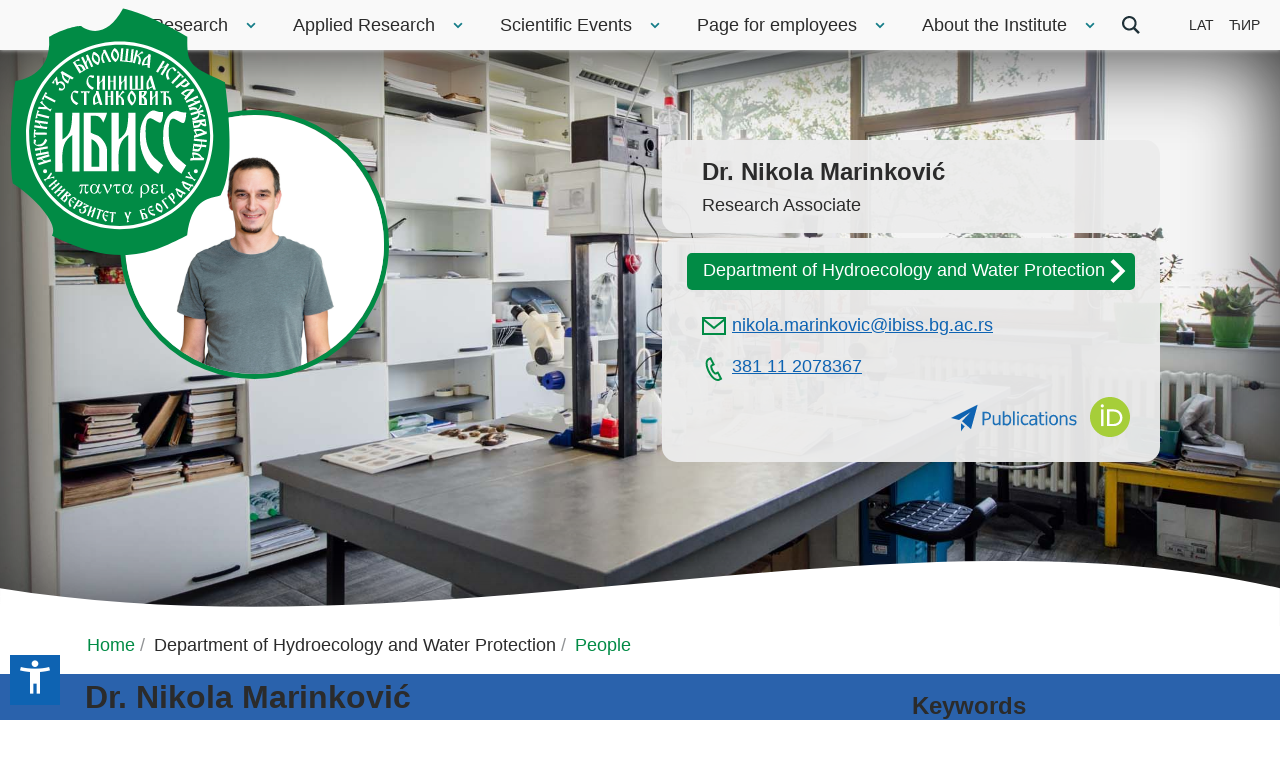

--- FILE ---
content_type: text/html; charset=utf-8
request_url: https://www.ibiss.bg.ac.rs/en/hydroecology-and-water-protection/people/3834-dr-nikola-marinkovic?Itemid=645
body_size: 70431
content:
<html prefix="og: http://ogp.me/ns#">
<head>
    <meta charset="utf-8">
    <meta name="viewport" content="width=device-width,initial-scale=1,maximum-scale=3">
    <base href="https://www.ibiss.bg.ac.rs/en/hydroecology-and-water-protection/people/3834-dr-nikola-marinkovic" />
	<meta http-equiv="content-type" content="text/html; charset=utf-8" />
	<meta name="keywords" content="IT_leech,IT_taxonomy,IT_hydroecology,IT_monitoring,IT_diversity" />
	<meta name="robots" content="max-image-preview:large" />
	<meta name="author" content="Zorica" />
	<meta property="og:url" content="https://www.ibiss.bg.ac.rs/en/hydroecology-and-water-protection/people/3834-dr-nikola-marinkovic?Itemid=645" />
	<meta property="og:type" content="article" />
	<meta property="og:title" content="Dr. Nikola Marinković" />
	<meta property="og:description" content="Dr Nikola Marinković graduated from the Faculty of Biology of the University of Belgrade in 2013 and will receive the title of PhD in 2020 by defending his dissertation entitled &amp;#34;Taxonomic differentiation, diversity and distribution of species of the suborder Erpobdelliformes (Hirudinea; Annelid..." />
	<meta property="og:image" content="https://www.ibiss.bg.ac.rs/media/k2/items/cache/6de82430b38b891b92065ef336656616_M.jpg" />
	<meta name="image" content="https://www.ibiss.bg.ac.rs/media/k2/items/cache/6de82430b38b891b92065ef336656616_M.jpg" />
	<meta name="twitter:card" content="summary" />
	<meta name="twitter:title" content="Dr. Nikola Marinković" />
	<meta name="twitter:description" content="Dr Nikola Marinković graduated from the Faculty of Biology of the University of Belgrade in 2013 and will receive the title of PhD in 2020 by defending his dissertation entitled &amp;#34;Taxonomic differe..." />
	<meta name="twitter:image" content="https://www.ibiss.bg.ac.rs/media/k2/items/cache/6de82430b38b891b92065ef336656616_L.jpg" />
	<meta name="twitter:image:alt" content="Dr. Nikola Marinković" />
	<meta name="viewport" content="width=device-width, initial-scale=1.0" />
	<meta name="description" content="Dr Nikola Marinković graduated from the Faculty of Biology of the University of Belgrade in 2013 and will receive the title of PhD in 2020 by defendin..." />
	<title>Dr. Nikola Marinković</title>
	<link href="/en/hydroecology-and-water-protection/people/3834-dr-nikola-marinkovic" rel="canonical" />
	<link href="/templates/ibiss/favicon.ico" rel="shortcut icon" type="image/vnd.microsoft.icon" />
	<link href="https://cdnjs.cloudflare.com/ajax/libs/magnific-popup.js/1.1.0/magnific-popup.min.css" rel="stylesheet" type="text/css" />
	<link href="https://cdnjs.cloudflare.com/ajax/libs/simple-line-icons/2.4.1/css/simple-line-icons.min.css" rel="stylesheet" type="text/css" />
	<link href="/components/com_k2/css/k2.css?v=2.11.20240212" rel="stylesheet" type="text/css" />
	<link href="/media/com_jce/site/css/content.min.css?badb4208be409b1335b815dde676300e" rel="stylesheet" type="text/css" />
	<link href="https://www.ibiss.bg.ac.rs/modules/mod_ebstickycookienotice/tmpl/assets/css/cookie.css?v=502359205" rel="stylesheet" type="text/css" />
	<link href="https://www.ibiss.bg.ac.rs/modules/mod_ebstickycookienotice/tmpl/assets/css/responsive.css?v=240127070" rel="stylesheet" type="text/css" />
	<link href="/media/mod_languages/css/template.css?5fee40961fd4c616ba4548e0f5906e90" rel="stylesheet" type="text/css" />
	<style type="text/css">

                        /* K2 - Magnific Popup Overrides */
                        .mfp-iframe-holder {padding:10px;}
                        .mfp-iframe-holder .mfp-content {max-width:100%;width:100%;height:100%;}
                        .mfp-iframe-scaler iframe {background:#fff;padding:10px;box-sizing:border-box;box-shadow:none;}
                    #scrollToTop {
	cursor: pointer;
	font-size: 0.9em;
	position: fixed;
	text-align: center;
	z-index: 9999;
	-webkit-transition: background-color 0.2s ease-in-out;
	-moz-transition: background-color 0.2s ease-in-out;
	-ms-transition: background-color 0.2s ease-in-out;
	-o-transition: background-color 0.2s ease-in-out;
	transition: background-color 0.2s ease-in-out;

	background: #ffffff;
	color: #ffffff;
	border-radius: 3px;
	padding-left: 6px;
	padding-right: 6px;
	padding-top: 6px;
	padding-bottom: 6px;
	right: 20px; bottom: 20px;
}

#scrollToTop:hover {
	background: #ffffff;
	color: #ffffff;
}

#scrollToTop > img {
	display: block;
	margin: 0 auto;
}#scrollToTop{background: transparent;}</style>
	<script type="application/json" class="joomla-script-options new">{"csrf.token":"0b5fca314b13d52e96482314b9d0133c","system.paths":{"root":"","base":""}}</script>
	<script src="/media/jui/js/jquery.min.js?5fee40961fd4c616ba4548e0f5906e90" type="text/javascript"></script>
	<script src="/media/jui/js/jquery-noconflict.js?5fee40961fd4c616ba4548e0f5906e90" type="text/javascript"></script>
	<script src="/media/jui/js/jquery-migrate.min.js?5fee40961fd4c616ba4548e0f5906e90" type="text/javascript"></script>
	<script src="https://cdnjs.cloudflare.com/ajax/libs/magnific-popup.js/1.1.0/jquery.magnific-popup.min.js" type="text/javascript"></script>
	<script src="/media/k2/assets/js/k2.frontend.js?v=2.11.20240212&sitepath=/" type="text/javascript"></script>
	<script src="/media/system/js/mootools-core.js?5fee40961fd4c616ba4548e0f5906e90" type="text/javascript"></script>
	<script src="/media/system/js/core.js?5fee40961fd4c616ba4548e0f5906e90" type="text/javascript"></script>
	<script src="/media/system/js/mootools-more.js?5fee40961fd4c616ba4548e0f5906e90" type="text/javascript"></script>
	<script src="/media/plg_system_sl_scrolltotop/js/scrolltotop_mt.js" type="text/javascript"></script>
	<script src="/media/jui/js/bootstrap.min.js?5fee40961fd4c616ba4548e0f5906e90" type="text/javascript"></script>
	<script src="https://www.ibiss.bg.ac.rs/modules/mod_ebstickycookienotice/tmpl/assets/js/cookie_script.js?v=285988231" type="text/javascript"></script>
	<script src="/media/plg_system_j3accessibility/dist/accessibility.min.js?5fee40961fd4c616ba4548e0f5906e90" type="module"></script>
	<script type="text/javascript">
document.addEvent('domready', function() {
	new Skyline_ScrollToTop({
		'image':		'/images/go-top-green.png',
		'text':			'',
		'title':		'',
		'className':	'scrollToTop',
		'duration':		500,
		'transition':	Fx.Transitions.linear
	});
});document.addEventListener('DOMContentLoaded', function() {  
            var labels = {"menuTitle":"Accessibility Options","increaseText":"Increase Text Size","decreaseText":"Decrease Text Size","increaseTextSpacing":"Increase Text Spacing","decreaseTextSpacing":"Decrease Text Spacing","invertColors":"Invert Colours","grayHues":"Grey Hues","underlineLinks":"Underline Links","bigCursor":"Big Cursor","readingGuide":"Reading Guide","textToSpeech":"Text to Speech","speechToText":"Speech to Text","resetTitle":"Reset","closeTitle":"Close"};
            var options = { labels: labels, hotkeys: {"enabled":true,"helpTitles":true} };
            options.textToSpeechLang = 'en-GB'; 
            options.speechToTextLang = 'en-GB'; 
            options.modules = {"increaseText":true,"decreaseText":true,"increaseTextSpacing":true,"decreaseTextSpacing":true,"invertColors":true,"grayHues":true,"underlineLinks":true,"bigCursor":true,"readingGuide":true,"textToSpeech":true,"speechToText":true}

            new Accessibility(options || {});
        });
	</script>
	<script type="application/ld+json">

                {
                    "@context": "https://schema.org",
                    "@type": "Article",
                    "mainEntityOfPage": {
                        "@type": "WebPage",
                        "@id": "https://www.ibiss.bg.ac.rs/en/hydroecology-and-water-protection/people/3834-dr-nikola-marinkovic"
                    },
                    "url": "https://www.ibiss.bg.ac.rs/en/hydroecology-and-water-protection/people/3834-dr-nikola-marinkovic",
                    "headline": "Dr. Nikola Marinković",
                    "image": [
                        "https://www.ibiss.bg.ac.rs/media/k2/items/cache/6de82430b38b891b92065ef336656616_XL.jpg",
                        "https://www.ibiss.bg.ac.rs/media/k2/items/cache/6de82430b38b891b92065ef336656616_L.jpg",
                        "https://www.ibiss.bg.ac.rs/media/k2/items/cache/6de82430b38b891b92065ef336656616_M.jpg",
                        "https://www.ibiss.bg.ac.rs/media/k2/items/cache/6de82430b38b891b92065ef336656616_S.jpg",
                        "https://www.ibiss.bg.ac.rs/media/k2/items/cache/6de82430b38b891b92065ef336656616_XS.jpg",
                        "https://www.ibiss.bg.ac.rs/media/k2/items/cache/6de82430b38b891b92065ef336656616_Generic.jpg"
                    ],
                    "datePublished": "2024-01-19T11:40:46+00:00",
                    "dateModified": "2024-06-10T13:49:32+00:00",
                    "author": {
                        "@type": "Person",
                        "name": "Zorica",
                        "url": "https://www.ibiss.bg.ac.rs/en/hydroecology-and-water-protection/people/author/421-zorica"
                    },
                    "publisher": {
                        "@type": "Organization",
                        "name": "Institut za biološka istraživanja "Siniša Stanković"",
                        "url": "https://www.ibiss.bg.ac.rs/",
                        "logo": {
                            "@type": "ImageObject",
                            "name": "Institut za biološka istraživanja "Siniša Stanković"",
                            "width": "",
                            "height": "",
                            "url": "https://www.ibiss.bg.ac.rs/"
                        }
                    },
                    "articleSection": "https://www.ibiss.bg.ac.rs/en/hydroecology-and-water-protection/people",
                    "keywords": "IT_leech,IT_taxonomy,IT_hydroecology,IT_monitoring,IT_diversity",
                    "description": "Dr Nikola Marinković graduated from the Faculty of Biology of the University of Belgrade in 2013 and will receive the title of PhD in 2020 by defending his dissertation entitled &quot;Taxonomic differentiation, diversity and distribution of species of the suborder Erpobdelliformes (Hirudinea; Annelida) in the area of the Western Balkans&quot; at the Faculty of Biology of the University of Belgrade. He has been employed at IBISS since December 2013 and has held the title of Research Associate since 2021. For more than 10 years he has been involved in the research of communities of benthic aquatic invertebrates from the point of view of their use in assessing the quality of aquatic ecosystems, i.e. as an indicator of the state of the environment; the detection and monitoring of the impact of alien species; then in the research of their taxonomy both through the traditional morpho-anatomical approach and through the use of molecular genetic methods. Dr Nikola Marinković focused his research on leeches (Hirudinea) and in particular on free-living representatives belonging to the Erpobdelliformes group, the issue of their taxonomy and the ecology of this under-researched group of predators. During his career he participated in several national projects and one bilateral co-operation project. He participated in the FP7 project &quot;Globaqua&quot;. He is a member of the Serbian national team that participated in the realisation of the fourth Joint Danube Survey (JDS4). During his research career, he has been involved in the preparation of 54 scientific publications. He participated in the promotion of science during the European Researchers&#039; Night as part of the project &quot;The Road to Friday of Science - ReFocuS 3.0&quot;, funded by the European Commission under &quot;Horizon 2020&quot; - Programme for Research and Innovation Activities, sub-programme &quot;Maria Sklodovska Curie&quot;. He is a long-standing member of the Serbian Biological Society and the Serbian Water Protection Society.",
                    "articleBody": "Dr Nikola Marinković graduated from the Faculty of Biology of the University of Belgrade in 2013 and will receive the title of PhD in 2020 by defending his dissertation entitled &quot;Taxonomic differentiation, diversity and distribution of species of the suborder Erpobdelliformes (Hirudinea; Annelida) in the area of the Western Balkans&quot; at the Faculty of Biology of the University of Belgrade. He has been employed at IBISS since December 2013 and has held the title of Research Associate since 2021. For more than 10 years he has been involved in the research of communities of benthic aquatic invertebrates from the point of view of their use in assessing the quality of aquatic ecosystems, i.e. as an indicator of the state of the environment; the detection and monitoring of the impact of alien species; then in the research of their taxonomy both through the traditional morpho-anatomical approach and through the use of molecular genetic methods. Dr Nikola Marinković focused his research on leeches (Hirudinea) and in particular on free-living representatives belonging to the Erpobdelliformes group, the issue of their taxonomy and the ecology of this under-researched group of predators. During his career he participated in several national projects and one bilateral co-operation project. He participated in the FP7 project &quot;Globaqua&quot;. He is a member of the Serbian national team that participated in the realisation of the fourth Joint Danube Survey (JDS4). During his research career, he has been involved in the preparation of 54 scientific publications. He participated in the promotion of science during the European Researchers&#039; Night as part of the project &quot;The Road to Friday of Science - ReFocuS 3.0&quot;, funded by the European Commission under &quot;Horizon 2020&quot; - Programme for Research and Innovation Activities, sub-programme &quot;Maria Sklodovska Curie&quot;. He is a long-standing member of the Serbian Biological Society and the Serbian Water Protection Society."
                }
                
	</script>

    <link rel="icon" href="/templates/ibiss/favicon.ico" sizes="any">
	  <link rel="icon" href="/templates/ibiss/icon.svg" type="image/svg+xml">
	  <link rel="apple-touch-icon" href="/templates/ibiss/apple-touch-icon.png">
	  <link rel="manifest" href="/templates/ibiss/manifest.webmanifest">
    <link rel="stylesheet" href="/templates/ibiss/css/style.css?v=2.4.7" />
          <link rel="stylesheet" href="/templates/ibiss/css/sidemenu.css?v=0.1.9" />
                          <link rel="stylesheet" href="/templates/ibiss/css/title.css?v=0.0.1" />
                  <link rel="stylesheet" href="/templates/ibiss/css/hide_date.css?v=0.0.1" />
        
        <style>
      /*! normalize.css v1.1.2 | MIT License | git.io/normalize */article,aside,details,figcaption,figure,footer,header,hgroup,main,nav,section,summary{display:block}*{box-sizing:border-box;-moz-box-sizing:border-box}[hidden]{display:none}html{font-size:100%;-ms-text-size-adjust:100%;-webkit-text-size-adjust:100%}button,html,input,select,textarea{font-family:sans-serif}body{margin:0}a:focus{outline:thin dotted}a:active,a:hover{outline:0}b,strong{font-weight:700}blockquote{margin:1em 40px}hr{-moz-box-sizing:content-box;box-sizing:content-box;height:0}p,pre{margin:1em 0}small{font-size:80%}dl,menu,ol,ul{margin:1em 0}dd{margin:0 0 0 40px}menu,ol,ul{padding:0 0 0 40px}nav ol,nav ul{list-style:none;list-style-image:none}abbr[title]{border-bottom:1px dotted}audio,canvas,video{display:inline-block}audio:not([controls]){display:none;height:0}dfn{font-style:italic}mark{background:#ff0;color:#000}code,kbd,pre,samp{font-family:monospace,serif;font-size:1em}pre{white-space:pre;white-space:pre-wrap;word-wrap:break-word}q{quotes:none}q:after,q:before{content:'';content:none}sub,sup{font-size:75%;line-height:0;position:relative;vertical-align:baseline}sup{top:-.5em}sub{bottom:-.25em}img{border:0;-ms-interpolation-mode:bicubic}svg:not(:root){overflow:hidden}figure{margin:0}form{margin:0}fieldset{border:1px solid silver;margin:0 2px;padding:.35em .625em .75em}legend{border:0;padding:0;white-space:normal}button,input,select,textarea{font-size:100%;margin:0;vertical-align:baseline}button,input{line-height:normal}button,select{text-transform:none}button,html input[type=button],input[type=reset],input[type=submit]{-webkit-appearance:button;cursor:pointer}button[disabled],html input[disabled]{cursor:default}input[type=checkbox],input[type=radio]{box-sizing:border-box;padding:0}input[type=search]{-webkit-appearance:textfield;-moz-box-sizing:content-box;-webkit-box-sizing:content-box;box-sizing:content-box}input[type=search]::-webkit-search-cancel-button,input[type=search]::-webkit-search-decoration{-webkit-appearance:none}button::-moz-focus-inner,input::-moz-focus-inner{border:0;padding:0}textarea{overflow:auto;vertical-align:top}table{border-collapse:collapse;border-spacing:0}html{-webkit-font-smoothing:antialiased;-moz-osx-font-smoothing:grayscale}html{font-size:15px}@media screen and (min-width:320px){html{font-size:calc(15px + 3 * ((100vw - 320px)/ 1120))}}@media screen and (min-width:1440px){html{font-size:18px}}    </style>
    <link rel="stylesheet" href="/templates/ibiss/owlcarousel/dist/assets/owl.carousel.min.css">
    <link rel="stylesheet" href="/templates/ibiss/owlcarousel/dist/assets/owl.theme.default.min.css">
         <script src="https://code.jquery.com/jquery-3.6.4.min.js"></script>
     <script src="/templates/ibiss/owlcarousel/dist/owl.carousel.min.js"></script>
     
     <link rel="stylesheet" href="https://cdnjs.cloudflare.com/ajax/libs/venobox/2.1.6/venobox.min.css" integrity="sha512-BQ1rOOCWWZHYsP4Oou2dTvedlr+gB2+aLSggwaezp8akn6BrNw+pkxaxM9f5wxwjer+te7ezjpIL1baHi5dOjA==" crossorigin="anonymous" referrerpolicy="no-referrer" />
     

      <!-- Google tag (gtag.js) -->
    <script async src="https://www.googletagmanager.com/gtag/js?id=G-QCRHW7J32B"></script>
    <script>
      window.dataLayer = window.dataLayer || [];
      function gtag(){dataLayer.push(arguments);}
      gtag('js', new Date());

      gtag('config', 'G-QCRHW7J32B');
    </script>

</head>
<body class="default">
<div id="TopLogo" class="top_logo">
			<div class="header-logo"><a href="/"><img src="/templates/ibiss/img/logo.svg" alt="Home" class="top_logo"></a></div>
		</div>
  		<div class="nav">
              <nav>
               
                  <ul class="menu menu-bar"><li><a href="#" class="menu-link menu-bar-link" aria-haspopup="true">Research</a><div class="mega-menu--container">
                                    <div class="mega-menu--multi-level--container"><ul class="mega-menu mega-menu--multiLevel"><li class="menu-submenu"><a href="/en/research/research-topics" class="menu-link menu-list-link">Research Topics</a></li><li class="menu-submenu"><a href="/en/research/researchers" class="menu-link menu-list-link">Researchers</a></li><li class="menu-submenu"><a href="/en/research/projects" class="menu-link menu-list-link" aria-haspopup="true">Projects</a><ul class="menu menu-list"><li><a href="/en/research/projects/national" class="menu-link menu-list-link" aria-haspopup="true">National</a><ul class="menu menu-list"><li><a href="#" class="menu-link menu-list-link" aria-haspopup="true">Science Fund</a><ul class="menu menu-list"><li><a href="/en/research/projects/national/science-fund/ideas" class="menu-link menu-list-link">IDEAS</a></li><li><a href="/en/research/projects/national/science-fund/promis" class="menu-link menu-list-link">Promis</a></li><li><a href="/en/research/projects/national/science-fund/cooperation-with-diaspora" class="menu-link menu-list-link">Cooperation with Diaspora</a></li><li><a href="/en/research/projects/national/science-fund/covid-19" class="menu-link menu-list-link">COVID-19</a></li><li><a href="/en/research/projects/national/science-fund/prism" class="menu-link menu-list-link">PRISMA</a></li><li><a href="/en/research/projects/national/science-fund/green-program" class="menu-link menu-list-link">Green Program</a></li><li><a href="/en/research/projects/national/science-fund/proof-of-concept" class="menu-link menu-list-link">Proof of Concept</a></li></ul></li><li><a href="/en/research/projects/national/innovation-fund" class="menu-link menu-list-link">Innovation Fund</a></li><li><a href="/en/research/projects/national/sasa" class="menu-link menu-list-link">SASA</a></li><li><a href="#" class="menu-link menu-list-link" aria-haspopup="true">CPS</a><ul class="menu menu-list"><li><a href="/en/research/projects/national/cps/science-promotion-and-popularization" class="menu-link menu-list-link">Science Promotion and Popularization</a></li><li><a href="/en/research/projects/national/cps/citizen-science-research" class="menu-link menu-list-link">Citizen Science Research</a></li></ul></li><li><a href="/en/research/projects/national/start-up-for-science" class="menu-link menu-list-link">Start Up for Science</a></li><li><a href="#" class="menu-link menu-list-link">Common Cause Community</a></li><li><a href="/en/research/projects/national/applicative-projects-and-studies" class="menu-link menu-list-link">Applicative Projects and Studies</a></li><li><a href="/en/research/projects/national/2011-2019" class="menu-link menu-list-link" aria-haspopup="true">2011-2019</a><ul class="menu menu-list"><li><a href="/en/research/projects/national/2011-2019/program-of-basic-research" class="menu-link menu-list-link">Program of Basic Research</a></li><li><a href="/en/research/projects/national/2011-2019/program-of-co-financing-of-integral-and-interdisciplinary-research" class="menu-link menu-list-link">Program of Co-financing of Integral and Interdisciplinary Research</a></li><li><a href="/en/research/projects/national/2011-2019/program-of-research-in-the-field-of-technology" class="menu-link menu-list-link">Program of Research in the Field of Technology</a></li><li><a href="/en/research/projects/national/2011-2019/national-projects-managed-by-other-institutions" class="menu-link menu-list-link">National Projects Managed by Other Institutions</a></li></ul></li><li><a href="/en/research/projects/national/2006-2011" class="menu-link menu-list-link">2006-2011</a></li><li><a href="/en/research/projects/national/2002-2006" class="menu-link menu-list-link">2002-2006</a></li></ul></li><li><a href="/en/research/projects/international" class="menu-link menu-list-link" aria-haspopup="true">International</a><ul class="menu menu-list"><li><a href="/en/research/projects/international/eu-programs" class="menu-link menu-list-link">EU programs</a></li><li><a href="/en/research/projects/international/projects" class="menu-link menu-list-link">Projects</a></li><li><a href="/en/research/projects/international/cost-actions" class="menu-link menu-list-link">COST Actions</a></li><li><a href="/en/research/projects/international/bilateral-cooperation-agreements" class="menu-link menu-list-link">Bilateral Cooperation Agreements</a></li><li><a href="/en/research/projects/international/saige" class="menu-link menu-list-link" aria-haspopup="true">SAIGE</a><ul class="menu menu-list"><li><a href="/en/research/projects/international/saige/project-list" class="menu-link menu-list-link">Project list</a></li></ul></li></ul></li></ul></li><li class="menu-submenu"><a href="https://radar.ibiss.bg.ac.rs/?locale-attribute=en" class="menu-link menu-list-link">Institutional Repository-RADaR</a></li><li class="menu-submenu"><a href="/en/research/partners" class="menu-link menu-list-link">Partners</a></li><li class="menu-submenu"><a href="#" class="menu-link menu-list-link" aria-haspopup="true">Centre of excellence</a><ul class="menu menu-list"><li><a href="/en/research/centre-of-excellence/about-the-centre" class="menu-link menu-list-link">About the Centre</a></li><li><a href="#" class="menu-link menu-list-link">News</a></li></ul></li><li class="menu-submenu"><a href="/en/research/joint-chinese-serbian-laboratory" class="menu-link menu-list-link">Joint Chinese-Serbian Laboratory</a></li><li class="menu-submenu"><a href="/en/research/panda-association" class="menu-link menu-list-link">PANDA Association</a></li><li class="menu-submenu"><a href="/en/research/metabolic-disease-research-unit" class="menu-link menu-list-link">Metabolic Disease Research Unit </a></li><li class="menu-submenu"><a href="/en/research/strategy" class="menu-link menu-list-link">Strategy</a></li></ul></div>
                                  <div class="svg-container">
                                      <svg version="1.1" id="Layer_1" xmlns="http://www.w3.org/2000/svg" xmlns:xlink="http://www.w3.org/1999/xlink" x="0px" y="0px" viewBox="0 0 500 27.9" style="enable-background:new 0 0 500 27.9;" xml:space="preserve">
                                        <!-- Adjusted path attributes: height and fill color -->
                                        <path class="menu_wave" d="M0,17.2c150,34.4,330-27.5,500,0V0L0,0" fill="rgba(249, 249, 249)"></path>
                                      </svg>
                                    </div>
                                  </div></li><li><a href="#" class="menu-link menu-bar-link" aria-haspopup="true">Applied Research</a><div class="mega-menu--container">
                                    <div class="mega-menu--multi-level--container"><ul class="mega-menu mega-menu--multiLevel"><li class="menu-submenu"><a href="/en/applied-research/applicative-projects-and-studies" class="menu-link menu-list-link">Applicative Projects and Studies</a></li><li class="menu-submenu"><a href="/en/applied-research/partners" class="menu-link menu-list-link">Partners</a></li><li class="menu-submenu"><a href="/en/applied-research/ibiss-s-expertise-and-services" class="menu-link menu-list-link">IBISS’s Expertise and Services</a></li></ul></div>
                                  <div class="svg-container">
                                      <svg version="1.1" id="Layer_1" xmlns="http://www.w3.org/2000/svg" xmlns:xlink="http://www.w3.org/1999/xlink" x="0px" y="0px" viewBox="0 0 500 27.9" style="enable-background:new 0 0 500 27.9;" xml:space="preserve">
                                        <!-- Adjusted path attributes: height and fill color -->
                                        <path class="menu_wave" d="M0,17.2c150,34.4,330-27.5,500,0V0L0,0" fill="rgba(249, 249, 249)"></path>
                                      </svg>
                                    </div>
                                  </div></li><li><a href="/en/scientific-events-ibiss" class="menu-link menu-bar-link" aria-haspopup="true">Scientific Events</a><div class="mega-menu--container">
                                    <div class="mega-menu--multi-level--container"><ul class="mega-menu mega-menu--multiLevel"><li class="menu-submenu"><a href="/en/scientific-events-ibiss/seminars-and-lectures" class="menu-link menu-list-link">Seminars and Lectures</a></li><li class="menu-submenu"><a href="/en/scientific-events-ibiss/defence-of-doctoral-dissertations" class="menu-link menu-list-link">Defence of Doctoral Dissertations</a></li><li class="menu-submenu"><a href="/en/scientific-events-ibiss/scientific-societies" class="menu-link menu-list-link">Scientific Societies</a></li><li class="menu-submenu"><a href="#" class="menu-link menu-list-link" aria-haspopup="true">Promotion of Science</a><ul class="menu menu-list"><li><a href="/en/scientific-events-ibiss/promotion-of-science/news" class="menu-link menu-list-link">News</a></li><li><a href="/en/scientific-events-ibiss/promotion-of-science/european-researchers-night" class="menu-link menu-list-link">European Researchers' Night</a></li></ul></li><li class="menu-submenu"><a href="/en/scientific-events-ibiss/events" class="menu-link menu-list-link">Events</a></li></ul></div>
                                  <div class="svg-container">
                                      <svg version="1.1" id="Layer_1" xmlns="http://www.w3.org/2000/svg" xmlns:xlink="http://www.w3.org/1999/xlink" x="0px" y="0px" viewBox="0 0 500 27.9" style="enable-background:new 0 0 500 27.9;" xml:space="preserve">
                                        <!-- Adjusted path attributes: height and fill color -->
                                        <path class="menu_wave" d="M0,17.2c150,34.4,330-27.5,500,0V0L0,0" fill="rgba(249, 249, 249)"></path>
                                      </svg>
                                    </div>
                                  </div></li><li><a href="#" class="menu-link menu-bar-link" aria-haspopup="true">Page for employees</a><div class="mega-menu--container">
                                    <div class="mega-menu--multi-level--container"><ul class="mega-menu mega-menu--multiLevel"><li class="menu-submenu"><a href="/en/page-for-employees/library" class="menu-link menu-list-link">Library</a></li><li class="menu-submenu"><a href="/en/page-for-employees/manuals-and-documents" class="menu-link menu-list-link">Manuals and Documents</a></li><li class="menu-submenu"><a href="/en/page-for-employees/rulebooks" class="menu-link menu-list-link">Rulebooks</a></li><li class="menu-submenu"><a href="https://tesla.rcub.bg.ac.rs/rcube/" class="menu-link menu-list-link" target="_blank">IBISS WebMail </a></li></ul></div>
                                  <div class="svg-container">
                                      <svg version="1.1" id="Layer_1" xmlns="http://www.w3.org/2000/svg" xmlns:xlink="http://www.w3.org/1999/xlink" x="0px" y="0px" viewBox="0 0 500 27.9" style="enable-background:new 0 0 500 27.9;" xml:space="preserve">
                                        <!-- Adjusted path attributes: height and fill color -->
                                        <path class="menu_wave" d="M0,17.2c150,34.4,330-27.5,500,0V0L0,0" fill="rgba(249, 249, 249)"></path>
                                      </svg>
                                    </div>
                                  </div></li><li><a href="#" class="menu-link menu-bar-link" aria-haspopup="true">About the Institute</a><div class="mega-menu--container">
                                    <div class="mega-menu--multi-level--container"><ul class="mega-menu mega-menu--multiLevel"><li class="menu-submenu"><a href="/en/about-the-institute/departments" class="menu-link menu-list-link" aria-haspopup="true">Departments</a><ul class="menu menu-list menu-two-columns-grid"><li><a href="/en/about-the-institute/departments/department-of-biochemistry" class="menu-link menu-list-link">Department of Biochemistry</a></li><li><a href="/en/about-the-institute/departments/department-of-cytology" class="menu-link menu-list-link">Department of Cytology</a></li><li><a href="/en/about-the-institute/departments/department-of-ecology" class="menu-link menu-list-link">Department of Ecology</a></li><li><a href="/en/about-the-institute/departments/department-of-evolutionary-biology" class="menu-link menu-list-link">Department of Evolutionary Biology</a></li><li><a href="/en/about-the-institute/departments/department-of-physiology" class="menu-link menu-list-link">Department of Physiology</a></li><li><a href="/en/about-the-institute/departments/department-of-plant-physiology" class="menu-link menu-list-link">Department of Plant Physiology</a></li><li><a href="/en/about-the-institute/departments/department-of-insect-physiology-and-biochemistry" class="menu-link menu-list-link">Department of Insect Physiology and Biochemistry</a></li><li><a href="/en/about-the-institute/departments/department-of-genetic-research" class="menu-link menu-list-link">Department of Genetic Research</a></li><li><a href="/en/about-the-institute/departments/department-of-genetics-of-populations-and-ecogenotoxicology" class="menu-link menu-list-link">Department of Genetics of Populations and Ecogenotoxicology</a></li><li><a href="/en/about-the-institute/departments/department-of-hydroecology-and-water-protection" class="menu-link menu-list-link">Department of Hydroecology and Water Protection</a></li><li><a href="/en/about-the-institute/departments/department-of-immunology" class="menu-link menu-list-link">Department of Immunology</a></li><li><a href="/en/about-the-institute/departments/department-of-molecular-biology" class="menu-link menu-list-link">Department of Molecular Biology</a></li><li><a href="/en/about-the-institute/departments/department-of-neurobiology" class="menu-link menu-list-link">Department of Neurobiology</a></li><li><a href="/en/about-the-institute/departments/department-of-neurophysiology" class="menu-link menu-list-link">Department of Neurophysiology</a></li></ul></li><li class="menu-submenu"><a href="#" class="menu-link menu-list-link" aria-haspopup="true">Management</a><ul class="menu menu-list"><li><a href="/en/about-the-institute/management/leadership" class="menu-link menu-list-link">Leadership</a></li><li><a href="/en/about-the-institute/management/steering-committee" class="menu-link menu-list-link">Steering Committee </a></li></ul></li><li class="menu-submenu"><a href="#" class="menu-link menu-list-link" aria-haspopup="true">Professional Services</a><ul class="menu menu-list"><li><a href="/en/about-the-institute/professional-services/administrative-and-legal-service" class="menu-link menu-list-link">Administrative and Legal Service</a></li><li><a href="/en/about-the-institute/professional-services/accounting-and-financial-service" class="menu-link menu-list-link">Accounting and Financial Service</a></li><li><a href="/en/about-the-institute/professional-services/technical-service" class="menu-link menu-list-link">Technical Service</a></li></ul></li><li class="menu-submenu"><a href="#" class="menu-link menu-list-link" aria-haspopup="true">Scientific Council</a><ul class="menu menu-list"><li><a href="/en/about-the-institute/scientific-council/members" class="menu-link menu-list-link">Members</a></li></ul></li><li class="menu-submenu"><a href="#" class="menu-link menu-list-link" aria-haspopup="true">Teams</a><ul class="menu menu-list"><li><a href="/en/about-the-institute/teams/knowledge-and-technology-transfer-team" class="menu-link menu-list-link">Knowledge and Technology Transfer Team</a></li><li><a href="/en/about-the-institute/teams/project-support-team" class="menu-link menu-list-link">Project Support Team</a></li><li><a href="/en/about-the-institute/teams/digital-communication-team" class="menu-link menu-list-link">Digital Communication Team</a></li></ul></li><li class="menu-submenu"><a href="/en/about-the-institute/employees" class="menu-link menu-list-link">Employees</a></li><li class="menu-submenu"><a href="/en/about-the-institute/facilities" class="menu-link menu-list-link">Facilities </a></li><li class="menu-submenu"><a href="#" class="menu-link menu-list-link" aria-haspopup="true">Publishing</a><ul class="menu menu-list"><li><a href="/en/about-the-institute/publishing/serials" class="menu-link menu-list-link">Serials</a></li><li><a href="/en/about-the-institute/publishing/monographs" class="menu-link menu-list-link">Monographs</a></li></ul></li><li class="menu-submenu"><a href="/en/about-the-institute/history" class="menu-link menu-list-link" aria-haspopup="true">History</a><ul class="menu menu-list"><li><a href="/en/about-the-institute/history/about-the-institute" class="menu-link menu-list-link">About the Institute</a></li><li><a href="/en/about-the-institute/history/sinisa-stankovic" class="menu-link menu-list-link">Siniša Stanković </a></li><li><a href="/en/about-the-institute/history/alumni" class="menu-link menu-list-link">Alumni</a></li></ul></li><li class="menu-submenu"><a href="/en/about-the-institute/contact" class="menu-link menu-list-link">Contact</a></li></ul></div>
                                  <div class="svg-container">
                                      <svg version="1.1" id="Layer_1" xmlns="http://www.w3.org/2000/svg" xmlns:xlink="http://www.w3.org/1999/xlink" x="0px" y="0px" viewBox="0 0 500 27.9" style="enable-background:new 0 0 500 27.9;" xml:space="preserve">
                                        <!-- Adjusted path attributes: height and fill color -->
                                        <path class="menu_wave" d="M0,17.2c150,34.4,330-27.5,500,0V0L0,0" fill="rgba(249, 249, 249)"></path>
                                      </svg>
                                    </div>
                                  </div></li><li><a href="javascript:void(0)" id="openSearchBtn" class="top_search_link opened" onclick="toggleSearch()"><img src="/templates/ibiss/img/search.svg" alt="Search" class="top_search_icn"></a><a href="javascript:void(0)" id="closeSearchBtn" class="top_search_link closed" onclick="closeSearch()"><img src="/templates/ibiss/img/close_dark_thin.svg" alt="Close search" class="top_search_icn"></a></li></ul>
                      </nav>
                    </div><div id="searchMobId" class="top_nav_search_mobile">
<a href="javascript:void(0)" id="openSearchMobileBtn" class="open_navbtn opened" onclick="toggleMobSearch()"><img src="/templates/ibiss/img/search_white.svg" alt="Search" class="top_search_mobile"></a><a href="javascript:void(0)" id="closeSearchMobileBtn" class="open_navbtn closed" onclick="closeMobSearch()"><img src="/templates/ibiss/img/close.svg" alt="Search" class="top_search_mobile"></a>
</div><div id="HamburgerId" class="top_nav_hamburger">
        <a href="javascript:void(0)" id="openNavMobileBtn" class="open_navbtn" onclick="toggleNavMobile()"><img src="/templates/ibiss/img/hamburger.svg" alt="Navigacija" class="top_search_mobile open"></a>
      </div><div id="CloseId" class="top_nav_close">
        <a href="javascript:void(0)" id="closeNavMobileBtn" class="open_navbtn" onclick="toggleNavMobile()"><img src="/templates/ibiss/img/close.svg" alt="Navigacija" class="top_search_mobile close"></a>
      </div><div class="top_lang"><div class="mod-languages">

	<ul class="lang-inline" dir="ltr">
						<li>
			<a href="/sr-yu/hidroekologija-i-zastita-voda/saradnici">
			
        

				LAT						</a>
			</li>
								<li>
			<a href="/sr-rs/hidroekologija-i-zastita-voda/saradnici">
			
        

				ЋИР						</a>
			</li>
							</ul>
</div>
</div><div id="MobNav" class="mob_nav_close"><div class="mobmenu_content"><div class="mobmenu_links"><ul id="mobile-menu"><li class=""><div class="mobmenu_sub_links_cell"><a href="#" class="openmobilebtn">Research</a></div ><ul class="mobsubmenu_links_cell"><li class=""><div class=" mobmenu_content_sublinks_cell"><a href="/en/research/research-topics">Research Topics</a></div></li><li class=""><div class=" mobmenu_content_sublinks_cell"><a href="/en/research/researchers">Researchers</a></div></li><li class=""><div class=" mobmenu_content_subsublinks_cell"><a href="#">Projects</a></div><ul class="mobsubmenu_links_cell"><li class=""><div class=" mobmenu_content_subsublinks_cell"><a href="#">National</a></div><ul class="mobsubmenu_links_cell"><li class=""><div class=" mobmenu_content_subsublinks_cell"><a href="#">Science Fund</a></div><ul class="mobsubmenu_links_cell"><li class=""><div class=" mobmenu_content_sublinks_cell"><a href="/en/research/projects/national/science-fund/ideas">IDEAS</a></div></li><li class=""><div class=" mobmenu_content_sublinks_cell"><a href="/en/research/projects/national/science-fund/promis">Promis</a></div></li><li class=""><div class=" mobmenu_content_sublinks_cell"><a href="/en/research/projects/national/science-fund/cooperation-with-diaspora">Cooperation with Diaspora</a></div></li><li class=""><div class=" mobmenu_content_sublinks_cell"><a href="/en/research/projects/national/science-fund/covid-19">COVID-19</a></div></li><li class=""><div class=" mobmenu_content_sublinks_cell"><a href="/en/research/projects/national/science-fund/prism">PRISMA</a></div></li><li class=""><div class=" mobmenu_content_sublinks_cell"><a href="/en/research/projects/national/science-fund/green-program">Green Program</a></div></li><li class=""><div class=" mobmenu_content_sublinks_cell"><a href="/en/research/projects/national/science-fund/proof-of-concept">Proof of Concept</a></div></li></ul></li><li class=""><div class=" mobmenu_content_sublinks_cell"><a href="/en/research/projects/national/innovation-fund">Innovation Fund</a></div></li><li class=""><div class=" mobmenu_content_sublinks_cell"><a href="/en/research/projects/national/sasa">SASA</a></div></li><li class=""><div class=" mobmenu_content_subsublinks_cell"><a href="#">CPS</a></div><ul class="mobsubmenu_links_cell"><li class=""><div class=" mobmenu_content_sublinks_cell"><a href="/en/research/projects/national/cps/science-promotion-and-popularization">Science Promotion and Popularization</a></div></li><li class=""><div class=" mobmenu_content_sublinks_cell"><a href="/en/research/projects/national/cps/citizen-science-research">Citizen Science Research</a></div></li></ul></li><li class=""><div class=" mobmenu_content_sublinks_cell"><a href="/en/research/projects/national/start-up-for-science">Start Up for Science</a></div></li><li class=""><div class=" mobmenu_content_sublinks_cell"><a href="/">Common Cause Community</a></div></li><li class=""><div class=" mobmenu_content_sublinks_cell"><a href="/en/research/projects/national/applicative-projects-and-studies">Applicative Projects and Studies</a></div></li><li class=""><div class=" mobmenu_content_subsublinks_cell"><a href="#">2011-2019</a></div><ul class="mobsubmenu_links_cell"><li class=""><div class=" mobmenu_content_sublinks_cell"><a href="/en/research/projects/national/2011-2019/program-of-basic-research">Program of Basic Research</a></div></li><li class=""><div class=" mobmenu_content_sublinks_cell"><a href="/en/research/projects/national/2011-2019/program-of-co-financing-of-integral-and-interdisciplinary-research">Program of Co-financing of Integral and Interdisciplinary Research</a></div></li><li class=""><div class=" mobmenu_content_sublinks_cell"><a href="/en/research/projects/national/2011-2019/program-of-research-in-the-field-of-technology">Program of Research in the Field of Technology</a></div></li><li class=""><div class=" mobmenu_content_sublinks_cell"><a href="/en/research/projects/national/2011-2019/national-projects-managed-by-other-institutions">National Projects Managed by Other Institutions</a></div></li></ul></li><li class=""><div class=" mobmenu_content_sublinks_cell"><a href="/en/research/projects/national/2006-2011">2006-2011</a></div></li><li class=""><div class=" mobmenu_content_sublinks_cell"><a href="/en/research/projects/national/2002-2006">2002-2006</a></div></li></ul></li><li class=""><div class=" mobmenu_content_subsublinks_cell"><a href="#">International</a></div><ul class="mobsubmenu_links_cell"><li class=""><div class=" mobmenu_content_sublinks_cell"><a href="/en/research/projects/international/eu-programs">EU programs</a></div></li><li class=""><div class=" mobmenu_content_sublinks_cell"><a href="/en/research/projects/international/projects">Projects</a></div></li><li class=""><div class=" mobmenu_content_sublinks_cell"><a href="/en/research/projects/international/cost-actions">COST Actions</a></div></li><li class=""><div class=" mobmenu_content_sublinks_cell"><a href="/en/research/projects/international/bilateral-cooperation-agreements">Bilateral Cooperation Agreements</a></div></li><li class=""><div class=" mobmenu_content_subsublinks_cell"><a href="#">SAIGE</a></div><ul class="mobsubmenu_links_cell"><li class=""><div class=" mobmenu_content_sublinks_cell"><a href="/en/research/projects/international/saige/project-list">Project list</a></div></li></ul></li></ul></li></ul></li><li class=""><div class=" mobmenu_content_sublinks_cell"><a href="https://radar.ibiss.bg.ac.rs/?locale-attribute=en">Institutional Repository-RADaR</a></div></li><li class=""><div class=" mobmenu_content_sublinks_cell"><a href="/en/research/partners">Partners</a></div></li><li class=""><div class=" mobmenu_content_subsublinks_cell"><a href="#">Centre of excellence</a></div><ul class="mobsubmenu_links_cell"><li class=""><div class=" mobmenu_content_sublinks_cell"><a href="/en/research/centre-of-excellence/about-the-centre">About the Centre</a></div></li><li class=""><div class=" mobmenu_content_sublinks_cell"><a href="/">News</a></div></li></ul></li><li class=""><div class=" mobmenu_content_sublinks_cell"><a href="/en/research/joint-chinese-serbian-laboratory">Joint Chinese-Serbian Laboratory</a></div></li><li class=""><div class=" mobmenu_content_sublinks_cell"><a href="/en/research/panda-association">PANDA Association</a></div></li><li class=""><div class=" mobmenu_content_sublinks_cell"><a href="/en/research/metabolic-disease-research-unit">Metabolic Disease Research Unit </a></div></li><li class=""><div class=" mobmenu_content_sublinks_cell"><a href="/en/research/strategy">Strategy</a></div></li></ul></li><li class=""><div class="mobmenu_sub_links_cell"><a href="#" class="openmobilebtn">Applied Research</a></div ><ul class="mobsubmenu_links_cell"><li class=""><div class=" mobmenu_content_sublinks_cell"><a href="/en/applied-research/applicative-projects-and-studies">Applicative Projects and Studies</a></div></li><li class=""><div class=" mobmenu_content_sublinks_cell"><a href="/en/applied-research/partners">Partners</a></div></li><li class=""><div class=" mobmenu_content_sublinks_cell"><a href="/en/applied-research/ibiss-s-expertise-and-services">IBISS’s Expertise and Services</a></div></li></ul></li><li class=""><div class="mobmenu_sub_links_cell"><a href="#" class="openmobilebtn">Scientific Events</a></div ><ul class="mobsubmenu_links_cell"><li class=""><div class=" mobmenu_content_sublinks_cell"><a href="/en/scientific-events-ibiss/seminars-and-lectures">Seminars and Lectures</a></div></li><li class=""><div class=" mobmenu_content_sublinks_cell"><a href="/en/scientific-events-ibiss/defence-of-doctoral-dissertations">Defence of Doctoral Dissertations</a></div></li><li class=""><div class=" mobmenu_content_sublinks_cell"><a href="/en/scientific-events-ibiss/scientific-societies">Scientific Societies</a></div></li><li class=""><div class=" mobmenu_content_subsublinks_cell"><a href="#">Promotion of Science</a></div><ul class="mobsubmenu_links_cell"><li class=""><div class=" mobmenu_content_sublinks_cell"><a href="/en/scientific-events-ibiss/promotion-of-science/news">News</a></div></li><li class=""><div class=" mobmenu_content_sublinks_cell"><a href="/en/scientific-events-ibiss/promotion-of-science/european-researchers-night">European Researchers' Night</a></div></li></ul></li><li class=""><div class=" mobmenu_content_sublinks_cell"><a href="/en/scientific-events-ibiss/events">Events</a></div></li></ul></li><li class=""><div class="mobmenu_sub_links_cell"><a href="#" class="openmobilebtn">Page for employees</a></div ><ul class="mobsubmenu_links_cell"><li class=""><div class=" mobmenu_content_sublinks_cell"><a href="/en/page-for-employees/library">Library</a></div></li><li class=""><div class=" mobmenu_content_sublinks_cell"><a href="/en/page-for-employees/manuals-and-documents">Manuals and Documents</a></div></li><li class=""><div class=" mobmenu_content_sublinks_cell"><a href="/en/page-for-employees/rulebooks">Rulebooks</a></div></li><li class=""><div class=" mobmenu_content_sublinks_cell"><a href="https://tesla.rcub.bg.ac.rs/rcube/">IBISS WebMail </a></div></li></ul></li><li class=""><div class="mobmenu_sub_links_cell"><a href="#" class="openmobilebtn">About the Institute</a></div ><ul class="mobsubmenu_links_cell"><li class=""><div class=" mobmenu_content_subsublinks_cell"><a href="#">Departments</a></div><ul class="mobsubmenu_links_cell"><li class=""><div class=" mobmenu_content_sublinks_cell"><a href="/en/about-the-institute/departments/department-of-biochemistry">Department of Biochemistry</a></div></li><li class=""><div class=" mobmenu_content_sublinks_cell"><a href="/en/about-the-institute/departments/department-of-cytology">Department of Cytology</a></div></li><li class=""><div class=" mobmenu_content_sublinks_cell"><a href="/en/about-the-institute/departments/department-of-ecology">Department of Ecology</a></div></li><li class=""><div class=" mobmenu_content_sublinks_cell"><a href="/en/about-the-institute/departments/department-of-evolutionary-biology">Department of Evolutionary Biology</a></div></li><li class=""><div class=" mobmenu_content_sublinks_cell"><a href="/en/about-the-institute/departments/department-of-physiology">Department of Physiology</a></div></li><li class=""><div class=" mobmenu_content_sublinks_cell"><a href="/en/about-the-institute/departments/department-of-plant-physiology">Department of Plant Physiology</a></div></li><li class=""><div class=" mobmenu_content_sublinks_cell"><a href="/en/about-the-institute/departments/department-of-insect-physiology-and-biochemistry">Department of Insect Physiology and Biochemistry</a></div></li><li class=""><div class=" mobmenu_content_sublinks_cell"><a href="/en/about-the-institute/departments/department-of-genetic-research">Department of Genetic Research</a></div></li><li class=""><div class=" mobmenu_content_sublinks_cell"><a href="/en/about-the-institute/departments/department-of-genetics-of-populations-and-ecogenotoxicology">Department of Genetics of Populations and Ecogenotoxicology</a></div></li><li class=""><div class=" mobmenu_content_sublinks_cell"><a href="/en/about-the-institute/departments/department-of-hydroecology-and-water-protection">Department of Hydroecology and Water Protection</a></div></li><li class=""><div class=" mobmenu_content_sublinks_cell"><a href="/en/about-the-institute/departments/department-of-immunology">Department of Immunology</a></div></li><li class=""><div class=" mobmenu_content_sublinks_cell"><a href="/en/about-the-institute/departments/department-of-molecular-biology">Department of Molecular Biology</a></div></li><li class=""><div class=" mobmenu_content_sublinks_cell"><a href="/en/about-the-institute/departments/department-of-neurobiology">Department of Neurobiology</a></div></li><li class=""><div class=" mobmenu_content_sublinks_cell"><a href="/en/about-the-institute/departments/department-of-neurophysiology">Department of Neurophysiology</a></div></li></ul></li><li class=""><div class=" mobmenu_content_subsublinks_cell"><a href="#">Management</a></div><ul class="mobsubmenu_links_cell"><li class=""><div class=" mobmenu_content_sublinks_cell"><a href="/en/about-the-institute/management/leadership">Leadership</a></div></li><li class=""><div class=" mobmenu_content_sublinks_cell"><a href="/en/about-the-institute/management/steering-committee">Steering Committee </a></div></li></ul></li><li class=""><div class=" mobmenu_content_subsublinks_cell"><a href="#">Professional Services</a></div><ul class="mobsubmenu_links_cell"><li class=""><div class=" mobmenu_content_sublinks_cell"><a href="/en/about-the-institute/professional-services/administrative-and-legal-service">Administrative and Legal Service</a></div></li><li class=""><div class=" mobmenu_content_sublinks_cell"><a href="/en/about-the-institute/professional-services/accounting-and-financial-service">Accounting and Financial Service</a></div></li><li class=""><div class=" mobmenu_content_sublinks_cell"><a href="/en/about-the-institute/professional-services/technical-service">Technical Service</a></div></li></ul></li><li class=""><div class=" mobmenu_content_subsublinks_cell"><a href="#">Scientific Council</a></div><ul class="mobsubmenu_links_cell"><li class=""><div class=" mobmenu_content_sublinks_cell"><a href="/en/about-the-institute/scientific-council/members">Members</a></div></li></ul></li><li class=""><div class=" mobmenu_content_subsublinks_cell"><a href="#">Teams</a></div><ul class="mobsubmenu_links_cell"><li class=""><div class=" mobmenu_content_sublinks_cell"><a href="/en/about-the-institute/teams/knowledge-and-technology-transfer-team">Knowledge and Technology Transfer Team</a></div></li><li class=""><div class=" mobmenu_content_sublinks_cell"><a href="/en/about-the-institute/teams/project-support-team">Project Support Team</a></div></li><li class=""><div class=" mobmenu_content_sublinks_cell"><a href="/en/about-the-institute/teams/digital-communication-team">Digital Communication Team</a></div></li></ul></li><li class=""><div class=" mobmenu_content_sublinks_cell"><a href="/en/about-the-institute/employees">Employees</a></div></li><li class=""><div class=" mobmenu_content_sublinks_cell"><a href="/en/about-the-institute/facilities">Facilities </a></div></li><li class=""><div class=" mobmenu_content_subsublinks_cell"><a href="#">Publishing</a></div><ul class="mobsubmenu_links_cell"><li class=""><div class=" mobmenu_content_sublinks_cell"><a href="/en/about-the-institute/publishing/serials">Serials</a></div></li><li class=""><div class=" mobmenu_content_sublinks_cell"><a href="/en/about-the-institute/publishing/monographs">Monographs</a></div></li></ul></li><li class=""><div class=" mobmenu_content_subsublinks_cell"><a href="#">History</a></div><ul class="mobsubmenu_links_cell"><li class=""><div class=" mobmenu_content_sublinks_cell"><a href="/en/about-the-institute/history/about-the-institute">About the Institute</a></div></li><li class=""><div class=" mobmenu_content_sublinks_cell"><a href="/en/about-the-institute/history/sinisa-stankovic">Siniša Stanković </a></div></li><li class=""><div class=" mobmenu_content_sublinks_cell"><a href="/en/about-the-institute/history/alumni">Alumni</a></div></li></ul></li><li class=""><div class=" mobmenu_content_sublinks_cell"><a href="/en/about-the-institute/contact">Contact</a></div></li></ul></li></ul></div></div></div>

  <div id="wrapper">
            <main role="main">
		<div class="research_intro2" style="background-image: url('https://www.ibiss.bg.ac.rs/media/k2/categories/212.jpg');">
			<div class="research_profile_photo">
				<img src="/media/k2/items/cache/6de82430b38b891b92065ef336656616_L.jpg" alt="Dr. Nikola Marinković" class="profile_photo">
			</div>
			<div class="research_profile_info_title2">
				<div class="research_profile_info_backgorund">
				<div class="research_profile_name1">
					<h1>Dr. Nikola Marinković</h1>				
            		            		<p>
              			Research Associate              		</p>
            						</div>
                </div>
                <div class="research_profile_info_backgorund">
            	<div class="research_profile_place">
            		          			  						<a href="/en/about-the-institute/departments/department-of-hydroecology-and-water-protection"><span class="left_push">Department of Hydroecology and Water Protection</span></a>
          							</div>
				<div class="research_profile_email">
					            			<a href="/"><span id="cloakbc46f7be06e9ac8549d807568f9dc6dc">This email address is being protected from spambots. You need JavaScript enabled to view it.</span><script type='text/javascript'>
				document.getElementById('cloakbc46f7be06e9ac8549d807568f9dc6dc').innerHTML = '';
				var prefix = '&#109;a' + 'i&#108;' + '&#116;o';
				var path = 'hr' + 'ef' + '=';
				var addybc46f7be06e9ac8549d807568f9dc6dc = 'n&#105;k&#111;l&#97;.m&#97;r&#105;nk&#111;v&#105;c' + '&#64;';
				addybc46f7be06e9ac8549d807568f9dc6dc = addybc46f7be06e9ac8549d807568f9dc6dc + '&#105;b&#105;ss' + '&#46;' + 'bg' + '&#46;' + '&#97;c' + '&#46;' + 'rs';
				var addy_textbc46f7be06e9ac8549d807568f9dc6dc = 'n&#105;k&#111;l&#97;.m&#97;r&#105;nk&#111;v&#105;c' + '&#64;' + '&#105;b&#105;ss' + '&#46;' + 'bg' + '&#46;' + '&#97;c' + '&#46;' + 'rs';document.getElementById('cloakbc46f7be06e9ac8549d807568f9dc6dc').innerHTML += '<a ' + path + '\'' + prefix + ':' + addybc46f7be06e9ac8549d807568f9dc6dc + '\'>'+addy_textbc46f7be06e9ac8549d807568f9dc6dc+'<\/a>';
		</script></a>
          							</div>
				<div class="research_profile_phone">
					            			<a href="tel:381 11 2078367">381 11 2078367</a>
          							</div>
        <div class="research_profile_radar_orcid">
                  <a href="https://radar.ibiss.bg.ac.rs/APP/faces/author.xhtml?author_id=orcid%3A%3A0000-0002-0360-5393" target="_blank"><img src="/templates/ibiss/img/publications.svg"  alt="Publications" class="radar_photo"></a> 

              
        		
                        <a href="https://orcid.org/0000-0002-0360-5393" target="_blank"><img src="/templates/ibiss/img/orcid.svg"  alt="orcid" class="orcid_photo"></a>
        		          </div>
          </div>
			</div>
    <div class="home_intro_wave">
      <svg version="1.1" id="TopWhiteWave" xmlns="http://www.w3.org/2000/svg" xmlns:xlink="http://www.w3.org/1999/xlink" x="0px" y="0px" viewBox="0 0 500 27.9" style="enable-background:new 0 0 500 27.9;" xml:space="preserve">
      <path class="white_wave" d="M500,10.7c-150-34.4-330,27.5-500,0l0,17.2h500"></path>
      </svg>
    </div>
  </div>
  
<div class="research_content">
    <div class="ibiss_breadcrumbs" id="bread">
      		<div class="moduletable">

		
			<div aria-label="Breadcrumbs EN" role="navigation">
	<ul itemscope itemtype="https://schema.org/BreadcrumbList" class="breadcrumb">
					<li class="active">
				<span class="divider icon-location"></span>
			</li>
		
						<li itemprop="itemListElement" itemscope itemtype="https://schema.org/ListItem">
											<a itemprop="item" href="/en/" class="pathway"><span itemprop="name">Home</span></a>
					
											<span class="divider">
							/						</span>
										<meta itemprop="position" content="1">
				</li>
							<li itemprop="itemListElement" itemscope itemtype="https://schema.org/ListItem">
											<span itemprop="name">
							Department of Hydroecology and Water Protection						</span>
					
											<span class="divider">
							/						</span>
										<meta itemprop="position" content="2">
				</li>
							<li itemprop="itemListElement" itemscope itemtype="https://schema.org/ListItem">
											<a itemprop="item" href="/en/hydroecology-and-water-protection/people" class="pathway"><span itemprop="name">People</span></a>
					
										<meta itemprop="position" content="3">
				</li>
				</ul>
</div>

		</div>

	    </div>
			<div class="home_news">
				<div class="content_left"><div class="content_left_in"><div class="justify">    

        <h2 class="istrazivaci-title">Dr. Nikola Marinković</h2>
                <!-- Item introtext -->
        <div class="itemIntroText">
            <p style="text-align: justify;">Dr Nikola Marinković graduated from the Faculty of Biology of the University of Belgrade in 2013 and will receive the title of PhD in 2020 by defending his dissertation entitled "Taxonomic differentiation, diversity and distribution of species of the suborder Erpobdelliformes (Hirudinea; Annelida) in the area of the Western Balkans" at the Faculty of Biology of the University of Belgrade. He has been employed at IBISS since December 2013 and has held the title of Research Associate since 2021. For more than 10 years he has been involved in the research of communities of benthic aquatic invertebrates from the point of view of their use in assessing the quality of aquatic ecosystems, i.e. as an indicator of the state of the environment; the detection and monitoring of the impact of alien species; then in the research of their taxonomy both through the traditional morpho-anatomical approach and through the use of molecular genetic methods. Dr Nikola Marinković focused his research on leeches (Hirudinea) and in particular on free-living representatives belonging to the Erpobdelliformes group, the issue of their taxonomy and the ecology of this under-researched group of predators. During his career he participated in several national projects and one bilateral co-operation project. He participated in the FP7 project "Globaqua". He is a member of the Serbian national team that participated in the realisation of the fourth Joint Danube Survey (JDS4). During his research career, he has been involved in the preparation of 54 scientific publications. He participated in the promotion of science during the European Researchers' Night as part of the project "The Road to Friday of Science - ReFocuS 3.0", funded by the European Commission under "Horizon 2020" - Programme for Research and Innovation Activities, sub-programme "Maria Sklodovska Curie". He is a long-standing member of the Serbian Biological Society and the Serbian Water Protection Society.</p>        </div>
                 
        <!-- Item fulltext -->
        <div class="itemFullText">
                    </div>
        				</div></div></div>
				<div class="content_right"><div class="content_right_in">
                <h3>Keywords</h3>					  
            <div class="itemTagsBlock">
                                <a href="/en/hydroecology-and-water-protection/people/tag/IT_leech">leech</a>
                                <a href="/en/hydroecology-and-water-protection/people/tag/IT_taxonomy">taxonomy</a>
                                <a href="/en/hydroecology-and-water-protection/people/tag/IT_hydroecology">hydroecology</a>
                                <a href="/en/hydroecology-and-water-protection/people/tag/IT_monitoring">monitoring</a>
                                <a href="/en/hydroecology-and-water-protection/people/tag/IT_diversity">diversity</a>
                          </div>
          
            
            <h3>Research topics</h3>					  <div class="K2LinkedItemContainer">
		<div id="item-linkitem-3069"
		class="XTLinkedItemView">
				<div class="XTlinkedItemTitle">
						<a href="/en/research-topics/aquatic-ecology">
			Aquatic ecology			</a>
					</div>
			</div>
		<div id="item-linkitem-3071"
		class="XTLinkedItemView">
				<div class="XTlinkedItemTitle">
						<a href="/en/research-topics/biodiversity">
			Biodiversity			</a>
					</div>
			</div>
		<div id="item-linkitem-3087"
		class="XTLinkedItemView">
				<div class="XTlinkedItemTitle">
						<a href="/en/research-topics/invasion-biology">
			Invasion biology			</a>
					</div>
			</div>
		<div id="item-linkitem-3074"
		class="XTLinkedItemView">
				<div class="XTlinkedItemTitle">
						<a href="/en/research-topics/biomonitoring">
			Biomonitoring			</a>
					</div>
			</div>
		<div id="item-linkitem-3085"
		class="XTLinkedItemView">
				<div class="XTlinkedItemTitle">
						<a href="/en/research-topics/functional-ecology">
			Functional ecology			</a>
					</div>
			</div>
		<div id="item-linkitem-3089"
		class="XTLinkedItemView">
				<div class="XTlinkedItemTitle">
						<a href="/en/research-topics/climate-change-responses">
			Climate change responses			</a>
					</div>
			</div>
		<div id="item-linkitem-3100"
		class="XTLinkedItemView">
				<div class="XTlinkedItemTitle">
						<a href="/en/research-topics/environmental-protection">
			Environmental protection			</a>
					</div>
			</div>
		<div class="clr"></div>
</div>            				</div>
      </div>
			</div>
		</div>

</main>

<!-- JoomlaWorks "K2" (v2.11.20240212) | Learn more about K2 at https://getk2.org -->
           <!-- <footer id="footer">
   
        
    </footer>
-->

<div class="wave_cell">
			<svg version="1.1" id="FooterWave" xmlns="http://www.w3.org/2000/svg" xmlns:xlink="http://www.w3.org/1999/xlink" x="0px" y="0px" viewBox="0 0 500 35.7" style="enable-background:new 0 0 500 35.7;" xml:space="preserve">
				<path class="green_wave" d="M500,10.7c-150-34.4-330,27.5-500,0l0,17.2h500"/>
				<path class="blue_wave" d="M503.3,27.2c-150.6-39.7-334.9,15.6-506-18l-0.6,17.2l506,18"/>
				<path class="lightgreen_wave" d="M500,35C351.1-4,169.3,52.1,0.2,19.3l-0.5,17.2l499.8,15.6"/>
			</svg>
		</div>
		<div class="footer">
			<div class="footer_content">
				<div class="footer_content_cell">
					<div class="footer_content_cell_in">
            

<div class="custom"  >
	<h3>Contact</h3>
<p>Phone: +381 11 20 78 300<br /> Fax: +381 11 27 61 433<br /> Email: <a href="#" class="more">ibiss@ibiss.bg.ac.rs</a></p>
<h3>Adress</h3>
<p>Bulevar despota Stefana 142<br /> 11108 Belgrade<br /> Serbia</p>
<p>&nbsp;</p>
<p><a href="https://maps.app.goo.gl/w99y7qQ6S8fEA2tJ8" target="_blank" rel="noopener"><img src="/templates/ibiss/img/mapa_en.png" alt="Map" class="footermapa_img" /></a></p></div>

					</div>
				</div>
				<div class="footer_content_cell">
					<div class="footer_content_cell_in_middle">
            

<div class="custom"  >
	<h3>Linkovi</h3>
<p><a href="/en/research/research-topics" class="footer_link">Research</a> <a href="/en/applied-research/applicative-projects-and-studies" class="footer_link">Applied research</a> <a href="/en/scientific-events-ibiss/seminars-and-lectures" class="footer_link">Scientific events</a> <a href="/en/page-for-employees/library" class="footer_link">Page for employees</a> <a href="/en/about-the-institute/history/about-the-institute" class="footer_link">About the institute</a> <a href="/en/notice-board" class="footer_link">Notice board</a></p></div>

					</div>
				</div>
				<div class="footer_content_cell">
					<div class="footer_content_cell_in_center">
						<p><a href="/"><img src="/templates/ibiss/img/logo.svg" alt="Home" class="bottom_logo" /></a></p>
            <p><a href="https://excellentbusiness.eu/certificates/20250717130916_32479c08a25341628d2dcddae13a3646" target="_blank" rel="noopener noreferrer"><img src="https://excellentbusiness.eu/certificates/20250717130916_32479c08a25341628d2dcddae13a3646/seal" style="width:55%; height:auto;"/></a></p>
					</div>
				</div>
			</div>
		</div>
		<div class="footer_content_icons">
      

<div class="custom"  >
	<p><a href="https://www.facebook.com/ibiss.bg.ac.rs/" target="_blank" rel="noopener"><img src="/templates/ibiss/img/facebook.svg" alt="Home" class="footer_icons" /></a> <a href="https://www.instagram.com/ibiss.bg.ac.rs/" target="_blank" rel="noopener"><img src="/templates/ibiss/img/instagram.svg" alt="Home" class="footer_icons" /></a> <a href="https://twitter.com/IbissBg" target="_blank" rel="noopener"><img src="/templates/ibiss/img/x_grey.svg" alt="Home" class="footer_icons" /></a> <a href="https://www.youtube.com/@institutzabioloskaistraziv1354" target="_blank" rel="noopener"><img src="/templates/ibiss/img/youtube.svg" alt="Home" class="footer_icons" /></a> <a href="https://www.linkedin.com/company/institut-za-biolo-ka-istra-ivanja-sini-a-stankovi-/" target="_blank" rel="noopener"><img src="/templates/ibiss/img/linkedin.svg" alt="Home" class="footer_icons" /></a></p></div>

		</div>
		<div class="footer_content_bottom">
      

<div class="custom"  >
	<p>© 2025 IBISS. All Rights Reserved.</p></div>

		</div>
</div>
</div>
<div>
  
<!--****************************** COOKIES HTML CODE START HERE ******************************-->
<div class="notice_div_ribbin ebsticky_bottom" id="eu_cookies">
	<div class="inner1 ">

		<div class="inner3 eb_contentwrap">
						<div class="eb_textinfo">
				<div class="heading_title">Cookie notice</div>				<p>IBISS uses analytical cookies to analyze the use of the site in order to improve the user experience, by clicking "Accept" you consent to the use of cookies.</p>			</div>
		</div>
		<div class="button_message eb_privacypolicy"> 
						<button class="button_cookie" onclick="calltohide()" id="hideme" type="button">Accept</button>
		</div>

	</div>
</div>
<!--****************************** COOKIES HTML CODE END HERE ******************************-->

<!--****************************** COOKIES JAVSCRIPT CODE START HERE -- FOR ACCEPT ******************************-->
<script type="text/javascript">
	check_cookie(getBaseURL());
</script>
<!--****************************** COOKIES JAVSCRIPT CODE END HERE ******************************-->

<!--****************************** COOKIES CSS START HERE ******************************-->
<style>
.notice_div_simplebar,.notice_div_ribbin{background:#2a62ac!important; z-index: 99999!important; }
.inner3 .heading_title{color:#ffffff!important; font-size: 18px;}
.inner3 p{color:#ffffff!important; font-size: 14px;}
.button_cookie{background:#3d894d!important; color:#ffffff!important; border: 0; width: 100%; font-family: "Poppins", sans-serif; line-height: normal;}
.eb_papbtn{background: #1D467A!important; color:#ffffff!important;}
.eb_contentimagewrap .eb_contentwrap .eb_imagewrap{float:left; width:80px; padding-right:15px;}
.eb_contentimagewrap .eb_contentwrap .eb_textinfo{float:left; width:calc(100% - 80px);}
</style>
<!--****************************** COOKIES CSS END HERE ******************************-->
</div>

<div id="searchField" class="search_field_close">
  <div id="searchField" class="search_field_in">
  <input type="text" class="input_search" id="search" name="search" onkeypress="handleKeyPressDesk(event)">
  </div>
</div>

<div id="searchFieldMob" class="search_mob_field_close">
  <div id="searchField" class="search_mob_field_in">
    <input type="text" class="input_search_mob" id="searchMob" name="search" onkeypress="handleKeyPressMob(event)">
  </div>
</div>
<script>
function handleKeyPressDesk(event) {
    if (event.key === 'Enter') {
        // Get the search query from the input field
        var query = document.getElementById('search').value.trim();
        
        // Redirect to Joomla's search page with the query
        if (query !== '') {
            window.location.href = '/index.php?option=com_search&searchword=' + encodeURIComponent(query);
        }
    }
}

function handleKeyPressMob(event) {
    if (event.key === 'Enter') {
        // Get the search query from the input field

        var query = document.getElementById('searchMob').value.trim();
        
        // Redirect to Joomla's search page with the query
        if (query !== '') {
            window.location.href = '/index.php?option=com_search&searchword=' + encodeURIComponent(query);
        }
    }
}

</script>
  <!-- Additional scripts and closing body/html tags go here -->    
    <script src="/templates/ibiss/js/template.js?v=0.0.6"></script>
    <script src="https://cdn.jsdelivr.net/bxslider/4.2.12/jquery.bxslider.min.js"></script>
    <script src="https://cdnjs.cloudflare.com/ajax/libs/venobox/2.1.6/venobox.min.js" integrity="sha512-HMS+kYenJMWcLAMg0DyNBrG/SrMYhN9RNvZifc8XRR4RHIuORU9LG7/dIeSH52o/H+MI+49AsOGMLfuBakKPfQ==" crossorigin="anonymous" referrerpolicy="no-referrer"></script>
</body>
</html>

--- FILE ---
content_type: text/css
request_url: https://www.ibiss.bg.ac.rs/templates/ibiss/css/sidemenu.css?v=0.1.9
body_size: 648
content:
.je_acc ul {
  padding: 0px 20px 0px 20px !important;
}

.je_acc a {
  padding: 15px 40px 15px 15px !important;
  font-size: 16px !important;
  line-height: 21px !important;
  border-radius: 8px;
  border: 1px solid var(--grey_dark) !important;
  background: var(--grey_light) !important;
  color: var(--font_main) !important;
}

.je_acc > ul > li.open > a {
  border: 1px solid var(--green_main) !important;
  background: var(--green_main) !important;
  color: #ffffff !important;
}

.je_acc {
  font-family: Tahoma, Arial, sans-serif !important;
}

@media all and (max-width: 767px) {
  .je_acc ul {
    padding: 0px 0px 0px 0px !important;
  }
}

--- FILE ---
content_type: text/css
request_url: https://www.ibiss.bg.ac.rs/templates/ibiss/css/hide_date.css?v=0.0.1
body_size: 62
content:
div.tagItemHeader span.tagItemDateCreated {
  display: none;
}

--- FILE ---
content_type: image/svg+xml
request_url: https://www.ibiss.bg.ac.rs/templates/ibiss/img/close_dark_thin.svg
body_size: 528
content:
<?xml version="1.0" encoding="utf-8"?>
<!-- Generator: Adobe Illustrator 28.3.0, SVG Export Plug-In . SVG Version: 6.00 Build 0)  -->
<svg version="1.1" id="Livello_1" xmlns="http://www.w3.org/2000/svg" xmlns:xlink="http://www.w3.org/1999/xlink" x="0px" y="0px"
	 viewBox="0 0 24 24" style="enable-background:new 0 0 24 24;" xml:space="preserve">
<style type="text/css">
	.st0{fill:#1F3138;}
</style>
<path class="st0" d="M23,20.2L14.8,12L23,3.8L20.2,1L12,9.2L3.8,1L1,3.8L9.2,12L1,20.2L3.8,23l8.2-8.2l8.2,8.2L23,20.2z"/>
</svg>


--- FILE ---
content_type: image/svg+xml
request_url: https://www.ibiss.bg.ac.rs/templates/ibiss/img/close.svg
body_size: 531
content:
<?xml version="1.0" encoding="utf-8"?>
<!-- Generator: Adobe Illustrator 24.2.3, SVG Export Plug-In . SVG Version: 6.00 Build 0)  -->
<svg version="1.1" id="Layer_1" xmlns="http://www.w3.org/2000/svg" xmlns:xlink="http://www.w3.org/1999/xlink" x="0px" y="0px"
	 viewBox="0 0 24 24" style="enable-background:new 0 0 24 24;" xml:space="preserve">
<style type="text/css">
	.st0{fill:#FFFFFF;}
</style>
<path class="st0" d="M24,20.2L15.7,12l8.2-8.3L20.2,0L12,8.3L3.7,0.1L0,3.8L8.3,12l-8.2,8.3L3.8,24l8.2-8.3l8.3,8.2L24,20.2z"/>
</svg>


--- FILE ---
content_type: image/svg+xml
request_url: https://www.ibiss.bg.ac.rs/templates/ibiss/img/email.svg
body_size: 519
content:
<?xml version="1.0" encoding="utf-8"?>
<!-- Generator: Adobe Illustrator 24.2.3, SVG Export Plug-In . SVG Version: 6.00 Build 0)  -->
<svg version="1.1" id="Layer_1" xmlns="http://www.w3.org/2000/svg" xmlns:xlink="http://www.w3.org/1999/xlink" x="0px" y="0px"
	 viewBox="0 0 24 24" style="enable-background:new 0 0 24 24;" xml:space="preserve">
<style type="text/css">
	.st0{fill:#018B45;}
</style>
<path class="st0" d="M0,3v18h24V3H0z M21.5,5L12,12.7L2.5,5C2.5,5,21.5,5,21.5,5z M2,19V7.2l10,8.1l10-8.1V19H2z"/>
</svg>


--- FILE ---
content_type: image/svg+xml
request_url: https://www.ibiss.bg.ac.rs/templates/ibiss/img/phone.svg
body_size: 684
content:
<?xml version="1.0" encoding="utf-8"?>
<!-- Generator: Adobe Illustrator 24.2.3, SVG Export Plug-In . SVG Version: 6.00 Build 0)  -->
<svg version="1.1" id="Layer_1" xmlns="http://www.w3.org/2000/svg" xmlns:xlink="http://www.w3.org/1999/xlink" x="0px" y="0px"
	 viewBox="0 0 24 24" style="enable-background:new 0 0 24 24;" xml:space="preserve">
<style type="text/css">
	.st0{fill:#018B45;}
</style>
<path class="st0" d="M6.2,1.3L9,0l4,7.9l-2.7,1.3c-0.5,1.3,2.2,6.3,3.3,6.4c0.1-0.1,2.7-1.3,2.7-1.3l4.1,7.9c0,0-2.8,1.4-2.9,1.4
	C9.7,27.2-1.5,5.3,6.2,1.3z M8.1,2.6l-1,0.5c-5.3,2.8,4.2,21.2,9.6,18.7l1-0.5l-2.3-4.4l-1,0.5C11.2,19,6.1,9.2,9.3,7.5l1-0.5
	C10.4,7,8.1,2.6,8.1,2.6z"/>
</svg>


--- FILE ---
content_type: image/svg+xml
request_url: https://www.ibiss.bg.ac.rs/templates/ibiss/img/publications.svg
body_size: 5194
content:
<?xml version="1.0" encoding="utf-8"?>
<!-- Generator: Adobe Illustrator 24.2.3, SVG Export Plug-In . SVG Version: 6.00 Build 0)  -->
<svg version="1.1" id="Layer_1" xmlns="http://www.w3.org/2000/svg" xmlns:xlink="http://www.w3.org/1999/xlink" x="0px" y="0px"
	 viewBox="0 0 84.3 24" style="enable-background:new 0 0 84.3 24;" xml:space="preserve">
<style type="text/css">
	.st0{fill:#0E63B2;}
	.st1{fill:#1E71B7;}
</style>
<path class="st0" d="M19.6,4.6l-4,14.7l-5.4-4.8L15.4,9l-7,4.8l-4.8-1.2L19.6,4.6z M9.6,15.7v4.9l2.2-3L9.6,15.7z"/>
<g>
	<path class="st1" d="M27.6,11.3c0,0.3-0.1,0.7-0.2,1c-0.1,0.3-0.3,0.6-0.5,0.8c-0.3,0.3-0.6,0.5-1,0.6c-0.4,0.1-0.8,0.2-1.4,0.2
		h-0.9v3h-1.1v-8h2c0.5,0,0.9,0,1.2,0.1s0.6,0.2,0.9,0.4c0.3,0.2,0.5,0.5,0.7,0.8C27.5,10.5,27.6,10.8,27.6,11.3z M26.5,11.3
		c0-0.3,0-0.5-0.1-0.7c-0.1-0.2-0.2-0.4-0.4-0.5c-0.2-0.1-0.4-0.2-0.6-0.2c-0.2,0-0.5-0.1-0.8-0.1h-0.9V13h0.7c0.4,0,0.8,0,1-0.1
		c0.3-0.1,0.5-0.2,0.7-0.4c0.2-0.2,0.3-0.3,0.3-0.5S26.5,11.6,26.5,11.3z"/>
	<path class="st1" d="M33.2,16.9h-1v-0.7c-0.3,0.3-0.6,0.5-0.9,0.6C31,17,30.7,17,30.4,17c-0.3,0-0.5,0-0.7-0.1
		c-0.2-0.1-0.4-0.2-0.6-0.4s-0.3-0.4-0.4-0.7c-0.1-0.3-0.1-0.6-0.1-1v-3.9h1v3.4c0,0.3,0,0.6,0,0.8c0,0.2,0.1,0.4,0.2,0.5
		c0.1,0.2,0.2,0.3,0.3,0.3c0.1,0.1,0.3,0.1,0.6,0.1c0.2,0,0.5-0.1,0.8-0.2s0.5-0.3,0.8-0.5v-4.5h1V16.9z"/>
	<path class="st1" d="M39.7,13.8c0,1-0.2,1.8-0.7,2.4c-0.5,0.6-1.1,0.9-1.8,0.9c-0.3,0-0.6,0-0.8-0.1c-0.2-0.1-0.5-0.2-0.7-0.3
		l-0.1,0.3h-0.9V8.5h1v3c0.3-0.2,0.5-0.4,0.8-0.6s0.6-0.2,1-0.2c0.7,0,1.2,0.3,1.6,0.8C39.5,12,39.7,12.8,39.7,13.8z M38.7,13.8
		c0-0.7-0.1-1.3-0.3-1.6c-0.2-0.4-0.6-0.6-1.1-0.6c-0.3,0-0.6,0.1-0.8,0.2s-0.5,0.3-0.8,0.5v3.4c0.3,0.1,0.5,0.2,0.7,0.3
		c0.2,0.1,0.4,0.1,0.6,0.1c0.5,0,0.9-0.2,1.2-0.5C38.5,15.2,38.7,14.6,38.7,13.8z"/>
	<path class="st1" d="M41.8,16.9h-1V8.5h1V16.9z"/>
	<path class="st1" d="M44.4,9.9h-1.2v-1h1.2V9.9z M44.3,16.9h-1v-6h1V16.9z"/>
	<path class="st1" d="M48.2,17c-0.4,0-0.8-0.1-1.1-0.2s-0.6-0.3-0.9-0.6s-0.4-0.6-0.6-1c-0.1-0.4-0.2-0.9-0.2-1.4
		c0-0.5,0.1-1,0.2-1.4s0.3-0.7,0.6-1s0.5-0.5,0.9-0.6c0.4-0.1,0.7-0.2,1.1-0.2c0.3,0,0.6,0,1,0.1c0.3,0.1,0.6,0.2,0.8,0.3v1.1h-0.1
		c-0.1-0.1-0.2-0.1-0.3-0.2c-0.1-0.1-0.2-0.2-0.4-0.2c-0.1-0.1-0.3-0.1-0.5-0.2c-0.2-0.1-0.4-0.1-0.5-0.1c-0.5,0-0.9,0.2-1.3,0.6
		c-0.3,0.4-0.5,1-0.5,1.7c0,0.7,0.2,1.3,0.5,1.7c0.3,0.4,0.7,0.6,1.3,0.6c0.3,0,0.6-0.1,0.9-0.2c0.3-0.1,0.6-0.3,0.8-0.5h0.1v1.1
		c-0.1,0-0.2,0.1-0.4,0.2s-0.3,0.1-0.4,0.1c-0.2,0-0.3,0.1-0.5,0.1S48.4,17,48.2,17z"/>
	<path class="st1" d="M54.2,16.2c-0.1,0.1-0.2,0.1-0.3,0.3s-0.3,0.2-0.4,0.3c-0.2,0.1-0.4,0.2-0.5,0.2c-0.2,0-0.4,0.1-0.7,0.1
		c-0.2,0-0.5,0-0.7-0.1s-0.4-0.2-0.6-0.4c-0.2-0.2-0.3-0.4-0.4-0.6c-0.1-0.2-0.1-0.5-0.1-0.8c0-0.4,0.1-0.8,0.3-1.1
		c0.2-0.3,0.5-0.5,0.8-0.7c0.3-0.2,0.7-0.3,1.2-0.3c0.5-0.1,1-0.1,1.5-0.1v-0.2c0-0.2,0-0.4-0.1-0.6c-0.1-0.1-0.2-0.3-0.3-0.3
		c-0.1-0.1-0.3-0.1-0.5-0.2c-0.2,0-0.4,0-0.6,0c-0.2,0-0.5,0-0.8,0.1c-0.3,0.1-0.6,0.2-0.9,0.3h-0.1v-1c0.2-0.1,0.5-0.1,0.8-0.2
		s0.7-0.1,1-0.1c0.4,0,0.8,0,1,0.1s0.5,0.2,0.8,0.3c0.2,0.2,0.4,0.4,0.5,0.6s0.2,0.6,0.2,1v4.1h-1V16.2z M54.2,15.4v-1.7
		c-0.2,0-0.5,0.1-0.9,0.1c-0.4,0-0.7,0.1-0.9,0.2c-0.3,0.1-0.5,0.2-0.7,0.4c-0.2,0.2-0.3,0.4-0.3,0.7c0,0.3,0.1,0.6,0.3,0.8
		s0.5,0.3,0.8,0.3c0.3,0,0.6-0.1,0.9-0.2C53.8,15.8,54,15.6,54.2,15.4z"/>
	<path class="st1" d="M58.5,17c-0.6,0-1-0.2-1.3-0.5c-0.3-0.3-0.5-0.8-0.5-1.5v-3.3H56v-0.8h0.7V9.1h1v1.7h1.9v0.8h-1.9v2.9
		c0,0.3,0,0.5,0,0.7c0,0.2,0.1,0.3,0.1,0.5c0.1,0.1,0.2,0.2,0.3,0.3c0.1,0.1,0.3,0.1,0.6,0.1c0.2,0,0.3,0,0.5-0.1
		c0.2,0,0.3-0.1,0.3-0.1h0.1v0.9c-0.2,0.1-0.4,0.1-0.6,0.1C58.8,17,58.6,17,58.5,17z"/>
	<path class="st1" d="M61.4,9.9h-1.2v-1h1.2V9.9z M61.4,16.9h-1v-6h1V16.9z"/>
	<path class="st1" d="M67.8,13.9c0,1-0.2,1.8-0.7,2.3c-0.5,0.5-1.1,0.8-1.9,0.8c-0.8,0-1.5-0.3-2-0.9c-0.5-0.6-0.7-1.3-0.7-2.3
		c0-1,0.2-1.8,0.7-2.3s1.1-0.8,1.9-0.8c0.8,0,1.5,0.3,1.9,0.8C67.5,12.1,67.8,12.9,67.8,13.9z M66.7,13.9c0-0.8-0.1-1.4-0.4-1.7
		c-0.3-0.4-0.7-0.6-1.2-0.6c-0.5,0-0.9,0.2-1.2,0.6c-0.3,0.4-0.4,1-0.4,1.7c0,0.8,0.1,1.3,0.4,1.7c0.3,0.4,0.7,0.6,1.2,0.6
		c0.5,0,0.9-0.2,1.2-0.6C66.6,15.2,66.7,14.6,66.7,13.9z"/>
	<path class="st1" d="M73.5,16.9h-1v-3.4c0-0.3,0-0.5,0-0.8c0-0.2-0.1-0.4-0.2-0.6c-0.1-0.2-0.2-0.3-0.3-0.3
		c-0.1-0.1-0.3-0.1-0.6-0.1c-0.3,0-0.5,0.1-0.8,0.2c-0.3,0.1-0.5,0.3-0.8,0.5v4.5h-1v-6h1v0.7c0.3-0.3,0.6-0.5,0.9-0.6
		s0.6-0.2,0.9-0.2c0.6,0,1.1,0.2,1.4,0.6c0.3,0.4,0.5,1,0.5,1.7V16.9z"/>
	<path class="st1" d="M76.6,17c-0.4,0-0.8-0.1-1.1-0.2c-0.3-0.1-0.6-0.2-0.9-0.3v-1.1h0.1c0.1,0.1,0.2,0.1,0.3,0.2
		c0.1,0.1,0.3,0.2,0.5,0.3c0.2,0.1,0.4,0.1,0.6,0.2s0.4,0.1,0.6,0.1c0.2,0,0.3,0,0.5-0.1c0.2,0,0.3-0.1,0.4-0.1
		c0.1-0.1,0.2-0.2,0.3-0.3c0.1-0.1,0.1-0.2,0.1-0.4c0-0.2-0.1-0.4-0.2-0.5s-0.4-0.2-0.7-0.3c-0.1,0-0.3-0.1-0.5-0.1
		c-0.2,0-0.4-0.1-0.6-0.1c-0.5-0.1-0.8-0.3-1-0.6s-0.3-0.6-0.3-1c0-0.5,0.2-1,0.6-1.3s1-0.5,1.6-0.5c0.3,0,0.7,0,1,0.1
		s0.6,0.2,0.8,0.3v1.1h-0.1c-0.3-0.2-0.5-0.4-0.9-0.5c-0.3-0.1-0.6-0.2-1-0.2c-0.3,0-0.6,0.1-0.8,0.2s-0.3,0.4-0.3,0.6
		c0,0.3,0.1,0.4,0.2,0.6c0.1,0.1,0.4,0.2,0.7,0.3c0.2,0,0.3,0.1,0.5,0.1c0.2,0,0.4,0.1,0.6,0.1c0.4,0.1,0.8,0.3,1,0.6
		s0.3,0.6,0.3,1.1c0,0.3-0.1,0.5-0.2,0.7c-0.1,0.2-0.3,0.4-0.4,0.6c-0.2,0.2-0.5,0.3-0.7,0.4S77,17,76.6,17z"/>
</g>
</svg>
